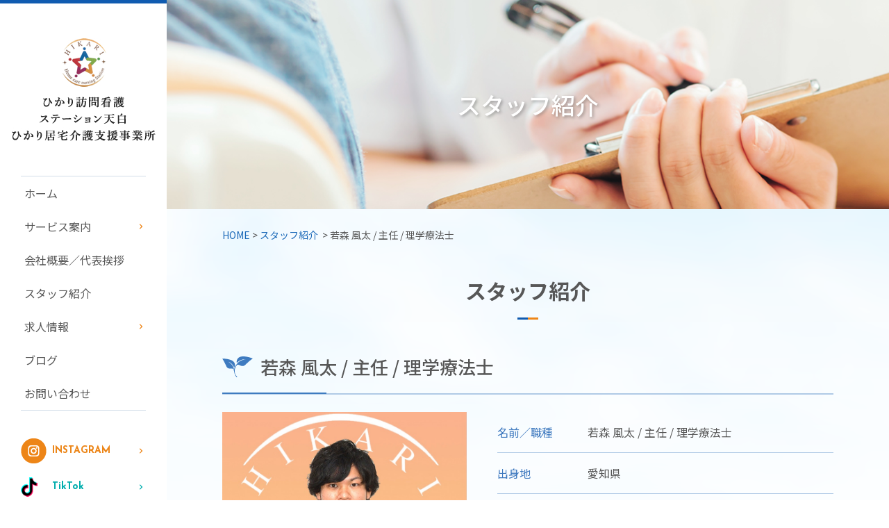

--- FILE ---
content_type: text/css
request_url: https://www.shine0309.jp/web/wp-content/themes/shine/style.css
body_size: 6702
content:
/*
Theme Name: 株式会社シャイン 
Theme URI:
Version:1.0.0
Description: 株式会社シャイン
Author:ARCKLY
Author URI: http://arckly.com/
*/

@charset "UTF-8";
/* CSS Document */


/* Reset
------------------------------------------------------------*/
html, body, div, span, object, iframe,
h1, h2, h3, h4, h5, h6, p, blockquote, pre,
abbr, address, cite, code,
del, dfn, em, img, ins, kbd, q, samp,
small, strong, sub, sup, var,
b, i,
dl, dt, dd, ol, ul, li,
fieldset, form, label, legend,
table, caption, tbody, tfoot, thead, tr, th, td,
article, aside, canvas, details, figcaption, figure, 
footer, header, hgroup, menu, nav, section, summary,
time, mark, audio, video {
	margin:0;
	padding:0;
	border:0;
	outline:0;
	vertical-align:baseline;
}
address,th {
font-style: normal;
font-weight:normal;
}
table {
border-collapse: collapse;
border-spacing: 0;
}
th {
text-align: left;
}
hr,legend {
display: none;
}
h1,h2,h3,h4,h5,h6 {
font-size: 100%;
}
img,fieldset {
border: 0;
}
li {
list-style-type: none;
}


img{
	max-width: 100%;
	height: auto;
	width /***/:auto;
	vertical-align:middle;
}


/* Fonts フロートなど共通CSS
------------------------------------------------------------*/
body{
	font-family: 'Noto Sans JP', sans-serif;
	color: #575757;
	font-size: 16px;
	line-height: 1.8;
}

body a{
	color:#575757;
	text-decoration:none;
}

body a:hover{
	color:#575757 ;
	text-decoration:underline;
	transition:all 0.5s;
}

#bodyfix {
	overflow: hidden;
}

.float_l{
	float:left;
}

.float_r{
	float:right;
}

.clear{
	clear:both;
}

.bold{
	font-weight:bold;
}
.txt_c {
	text-align: center;
}
.txt_r {
	text-align: right;
}

.font_en {
	font-family: 'Josefin Sans', sans-serif;
}
.font_min {
	font-family: "游明朝体", "Yu Mincho", YuMincho, "ヒラギノ明朝 Pro", "Hiragino Mincho Pro", "MS P明朝", "MS PMincho", serif;
}

.pagination {
	font-size:13px;
	line-height:13px;
	overflow: hidden;
}
.navigator {
	padding-top: 40px;
	display: table;
	margin: 0 auto;
}
.pagination span, .pagination a {
	display:table-cell;
	float:left;
	margin: 2px 2px 2px 0;
	padding:6px 9px 5px 9px;
	text-decoration:none;
	width:auto;
	color:#fff;
	background: #105BB0;
	border:solid 1px #105BB0;
}
 
.pagination a:hover{
	color:#fff;
	opacity: 0.75;
	filter: alpha(opacity=75);
	-ms-filter: "alpha( opacity=75 )";
}
 
.pagination .current{
	padding:6px 9px 5px 9px;
	background:#FFF;
	color:#105BB0;
	border:solid 1px #105BB0;
}

/*===============================================
●iOS submitリセット
===============================================*/

input[type="submit"],
input[type="button"] {
  border-radius: 0;
  -webkit-box-sizing: content-box;
  -webkit-appearance: button;
  appearance: button;
  border: none;
  box-sizing: border-box;
  cursor: pointer;
}
input[type="submit"]::-webkit-search-decoration,
input[type="button"]::-webkit-search-decoration {
  display: none;
}
input[type="submit"]::focus,
input[type="button"]::focus {
  outline-offset: -2px;
}



/*===============================================
●画面の横幅が769px以上
===============================================*/
@media screen and (min-width: 769px){
#bodyfix {
	min-width: 1140px;
}

a:hover.link img{
	opacity: 0.75;
	filter: alpha(opacity=75);
	-ms-filter: "alpha( opacity=75 )";
	display: inline-block;
	transition:all 0.5s;
}
.hover a:hover img{
	opacity: 0.75;
	filter: alpha(opacity=75);
	-ms-filter: "alpha( opacity=75 )";
	display: inline-block;
	transition:all 0.5s;
}

.pc_none{
	display:none;
}

.pc_float_l{
	float:left;
}

.pc_float_r{
	float:right;
}

.pc_img_100 img{
	max-width: 100%;
	height: auto;
	width /***/:auto;　
}

.pc_img_50 img{
	max-width: 50%;
	height: auto;
	width /***/:auto;　
}

.pc_center{
	text-align:center;
}

.pc_right{
	text-align:right;
}

.col_box {
	overflow: hidden;
}
.col_box .col_l {
	float: left;
}
.col_box .col_r {
	float: right;
}
.col_box.col2_box .col_r,
.col_box.col2_box .col_l {
	width: 48%
}

/*サイドナビテンプレート
------------------------------------------------------------*/
#wrapper {
	display: table;
	width: 100%;
}
#side_nav {
	display: table-cell;
	width: 240px;
	vertical-align: top;
	/*position: fixed;
	top: 0;
	left: 0;
	bottom: 0;*/
	
}
#side_nav_in {
	width: 240px;
	position: fixed;
	top: 0;
	left: 0;
	bottom: 0;
	background: #fff;
	border-top: solid 5px #105BB0;
	overflow: auto;
	z-index: 100;
}
#content_box {
	display: table-cell;
	/*box-sizing: border-box;
	width: 100%;
	padding-left: 240px;*/
}
main {
	background: url(images/bg_main_t.png) repeat-x center top, url(images/bg_main_b.png) repeat-x center bottom;
	padding-bottom: 90px;
	margin-bottom: -25px;
}

/*ナビ設定
------------------------------------------------------------*/
.h_logo {
	padding: 50px 0;
	text-align: center;
}
.nav_pc_none {
	display:none;
}
nav #nav_wrap {
	width: 180px;
	margin: 0 auto;
}
nav #nav_wrap #menu {
	border-top: solid 1px #D3DEE9;
	border-bottom: solid 1px #D3DEE9;
}
ul#menu li{
	position:relative;
}
ul#menu li a {
	display:block;
	padding: 10px 5px;
	box-sizing: border-box;
}
ul#menu li a:hover {
	text-decoration: none;
	background: rgba(16,91,176,0.1);
	transition:all 0.5s;
}
ul#menu li a.ico_nav {
	background: url(images/ico_nav.png) no-repeat 97% center;
}
ul#menu li a.ico_nav:hover {
	background: rgba(16,91,176,0.1) url(images/ico_nav.png) no-repeat 97% center;
}

.accordion_spnav2 div{
	display:block;
	text-decoration:none;
	padding: 10px 5px;
	background: url(images/ico_nav.png) no-repeat 97% center;
	position:relative;
	cursor: pointer;
}

.accordion_spnav2 ul{
	display:none;
}

.accordion_spnav2 ul li{
	background-color:#FFFFFF;
}

.accordion_spnav2 ul li a{
	padding-left:1.5em;
	color: #575757;
	border-bottom:1px dotted #575757;
}
/*
ul#menu ul{
	z-index:100;
	display:none;
	position:absolute;
	top: 0;
	left: 180px;
	width: 100%;
}

ul#menu ul li {
	display: block;
	padding: 0;
}
ul#menu ul li a{
	display:block;
	color:#FFF;
	text-decoration:none;
	box-sizing: border-box;
	padding: 10px 2px;
	border-bottom:1px dashed #FFF;
	height: auto;
	opacity: 0.9;
	filter: alpha(opacity=90);
	-ms-filter: "alpha( opacity=90 )";
	background-color:#105BB0;
	text-align:center;
	width:100%;
}

ul#menu ul li a:hover{
	background-color:#ffffff;
	color:#105BB0;
}
*/
#sns_link {
	font-family: 'Josefin Sans', sans-serif;
	font-size: 14px; 
	font-weight: bold;
	padding: 40px 0 60px;
}
#sns_link dl {
	display: table;
	width: 100%;
	background: url(images/ico_nav.png) no-repeat 97% center;
}
#sns_link li:last-child dl {
	background: url(images/ico_nav02.png) no-repeat 97% center;
}
#sns_link dl dt,
#sns_link dl dd {
	display: table-cell;
	vertical-align: middle;
}
#sns_link dl dt {
	width: 45px;
}
#sns_link li:first-child {
	padding-bottom: 20px;
}
#sns_link li:first-child a {
	color: #EC8517;
}
#sns_link li:last-child a {
	color: #00ADAD;
}
#sns_link li a:hover {
	text-decoration: none;
	opacity: 0.75;
	filter: alpha(opacity=75);
	-ms-filter: "alpha( opacity=75 )";
	transition:all 0.5s;
}

/*wrap設定
------------------------------------------------------------*/
.wrap {
	max-width:880px;
	width: 100%;
	margin:0px auto;
	box-sizing:border-box;
}
.sub_taser {
	padding: 120px 0;
	color: #fff;
	text-align: center;
	font-size: 34px;
	font-weight: 500;
	text-shadow: 2px 2px 4px rgba(0,0,0,0.3);
}
.sub_taser#sub_taser_service {
	background: url(images/bg_sub_taser_service.jpg) no-repeat center;
	background-size: cover;
}
.sub_taser#sub_taser_overview {
	background: url(images/bg_sub_taser_overview.jpg) no-repeat center;
	background-size: cover;
}
.sub_taser#sub_taser_staff {
	background: url(images/bg_sub_taser_staff.jpg) no-repeat center;
	background-size: cover;
}
.sub_taser#sub_taser_recruit {
	background: url(images/bg_sub_taser_recruit.jpg) no-repeat center;
	background-size: cover;
}
.sub_taser#sub_taser_blog {
	background: url(images/bg_sub_taser_blog.jpg) no-repeat center;
	background-size: cover;
}
.sub_taser#sub_taser_column {
	background: url(images/bg_sub_taser_column.jpg) no-repeat center;
	background-size: cover;
}
.sub_taser#sub_taser_contact {
	background: url(images/bg_sub_taser_contact.jpg) no-repeat center;
	background-size: cover;
}
.path{
	padding: 25px 0 40px;
	font-size: 14px;
}
.path a{
	text-decoration:none;
	color: #1A68B8;
}
.path a:hover{
	text-decoration:underline;
}
.tit_page {
	text-align: center;
	font-size: 30px;
	font-weight: 700;
	color: #575757;
	background: url(images/bg_tit_page.jpg) no-repeat center bottom;
	padding-bottom: 15px;
	margin-bottom: 45px;
}
.tit_line {
	margin-bottom: 25px;
	border-bottom: solid 2px #B0CAE6;
	padding-bottom: 15px;
	position: relative;
}
.tit_line:after {
	content:'';
	display: block;
	bottom: -1px;
	left: 0;
	width: 150px;
	height: 2px;
	background: #3E7BC0;
	position: absolute;
}
.tit_line h3 {
	font-size: 26px;
	font-weight: 500;
	background: url(images/ico_tit_line.png) no-repeat left center;
	padding-left: 55px;
}

/*フッター設定
------------------------------------------------------------*/
.f_contact {
	background: url(images/bg_f_contact.png) no-repeat center top;
	margin-top: 80px;
	
	text-align: center;
}
.tit_f_contact {
	color: #575757;
	font-size: 22px;
	font-weight: 500;
	background: url(images/bg_tit_f_contact.png) no-repeat center;
	padding: 45px 0;
	line-height: 1.5;
}
.tit_f_contact span {
	color: #EB8517;
}
.txt_f_contact {
	color: #575757;
	font-size: 18px;
	font-weight: 500;
	line-height: 1;
}
.f_contact ul {
	margin: 30px auto 0;
	display: table;
	width: 510px;
}
.f_contact ul li {
	display: table-cell;
	vertical-align: middle;
}
.f_contact ul li:first-child {
	padding-right: 40px;
}
footer {
	background: #F7F9FB;
}
.f_box {
	overflow: hidden;
	padding: 80px 0 60px;
}
.f_box .f_left {
	float: left;
	width: 40%;
}
	footer .f_logo p {
		margin-top: 20px;
		margin-left: 10px;
	}
footer .f_right {
	float: right;
	width: 40%;
	font-size: 17px;
}
footer .f_info span {
	color: #EB8517;
}
footer .f_right .f_info ul {
	display: table;
	color: #105AB0;
	font-family: 'Josefin Sans', sans-serif;
	font-size: 14px;
}
footer .f_right .f_info ul em {
	font-style: normal;
	display: inline-block;
	padding-right: 5px;
}
footer .f_right .f_info ul span {
	font-size: 18px;
	padding-left: 5px;
}
footer .f_right .f_info ul li:nth-child(1) {
	margin-bottom: 10px;
	}
footer .f_right .f_info ul li:nth-child(2) {
	padding: 0 5px;
}
footer .f_ico {
	float: right;
	width: 10%;
	margin-left: 4%;
}
footer .f_ico ul {
	display: flex;
}
footer .f_ico ul li:first-child {
	margin-right: 16px;
}
.copy {
	text-align: center;
	font-size: 15px;
	color: #B1CAE4;
	line-height: 1;
	padding: 10px 0;
	background: #105BB0;
}
#PageTopBtn{
	text-align: center;
	margin-bottom: -25px;
}


/* ホーム設定
------------------------------------------------------------*/
.top_taser {
	text-align: center;
}
.top_taser .metaslider .flexslider {
	margin: 0;
}
.top_taser .metaslider .flex-control-nav {
	bottom: 27px;
}
.top_taser img {
	width: 100%;
}
.top_area1 {
	padding: 80px 0;
}
.top_area1 ul {
	display: flex;
	flex-wrap: wrap;
}
.top_area1 li {
	text-align: center;
	width: 31%;
	margin-right: 3.5%;
	margin-top: 50px;
}
.top_area1 li:nth-child(3n) {
	margin-right: 0;
}
.top_area1 li:nth-child(-n+3) {
	margin-top: 0;
}
.top_area1 .tit_top_area1 {
	font-size: 24px;
	font-weight: bold;
	line-height: 1.5;
	color: #575757;
	padding: 10px 0 5px;
}
.top_area1 .tit_top_area1 span {
	font-size: 15px;
	font-family: 'Josefin Sans', sans-serif;
	letter-spacing: 2px;
	display: block;
	color: #1059B0;
}
.top_area1 li a:hover {
	text-decoration: none;
	opacity: 0.75;
	filter: alpha(opacity=75);
	-ms-filter: "alpha( opacity=75 )";
	display: inline-block;
	transition:all 0.5s;
}
.top_area2 h2 {
	color: #575757;
	font-size: 36px;
	font-family: 'Josefin Sans', sans-serif;
	letter-spacing: 2px;
	display: flex;
	align-items: center;
	justify-content: center;
	margin-bottom: 30px;
}
.top_area2 h2 span {
	color: #1059B0;
}
.top_area2 h2:before, .top_area2 h2:after {
	content: "";
	height: 1px;
	flex-grow: 1;
	background-color: #B7CDE7;
}
.top_area2 h2:before {
	margin-right: 30px;
}
.top_area2 h2:after {
	margin-left: 30px;
}
.ul_top_blog {
	display: flex;
}
.ul_top_blog li {
	width: 22%;
	margin-right: 4%;
	font-size: 15px;
}
.ul_top_blog li:last-child {
	margin-right: 0;
}
.ul_top_blog li ol {
	display: table;
	padding: 15px 0 10px;
	width: 100%;
}
.ul_top_blog li ol li {
	display: table-cell;
	vertical-align: middle;
	font-size: 14px;
	width: 58%
}
.ul_top_blog li ol li:first-child {
	width: 42%;
	padding-right: 6%;
	box-sizing: border-box;
}
.ul_top_blog li span {
	font-size: 12px;
	display: block;
	text-align: center;
	padding: 5px;
}
.ul_top_blog li span.ico_blog {
	color: #fff;
	border: solid 1px #1059B0;
	background: #1059B0;;
}
.ul_top_blog li span.ico_column {
	color: #1059B0;
	border: solid 1px #1059B0;
	background: #fff;;
}
.ul_top_blog li a:hover {
	text-decoration: none;
	opacity: 0.75;
	filter: alpha(opacity=75);
	-ms-filter: "alpha( opacity=75 )";
	display: inline-block;
	transition:all 0.5s;
}
.img_blog_top{
	width: 100%;
    height: 154px;
    overflow: hidden;
}

/* サービス一覧 
------------------------------------------------------------*/
.col_r_ab {
	position: absolute!important;
	margin: auto;
	top: 0;
	bottom: 0;
	right: 0;
	width: 45%!important;
}
.col_l_ab {
	position: absolute!important;
	margin: auto;
	top: 0;
	bottom: 0;
	left: 0;
	width: 45%!important;
	z-index: 10;
}
.col_l_img {
	margin-left: 29%!important;
}
.col_blue_box {
	background: #3E7BC0;
	padding: 50px 10px;
	position: relative;
}
.ico_num_blue {
	position: absolute!important;
	right: 0;
	top: -65px;
}
.tit_col_blue {
	background: url(images/bg_tit_col_blue.jpg) no-repeat center bottom;
	padding-bottom: 45px;
	margin-bottom: 15px!important;
	text-align: center;
}
.tit_col_blue h3 {
	font-size: 24px;
	color: #fff!important;
	font-weight: 700!important;
	padding-bottom: 10px;
}
.btn_blue {
	text-align: center;
}
.btn_blue a {
	font-size: 15px;
	background: rgba(255,255,255,0.2);
	border: solid 1px rgba(255,255,255,0.2);
	width: 180px;
	text-align: center;
	padding: 10px;
	line-height: 1;
	display: inline-block;
	color: #fff;
}
.btn_blue a:hover {
	color: #fff;
	text-decoration: none;
	opacity: 0.75;
	filter: alpha(opacity=75);
	-ms-filter: "alpha( opacity=75 )";
	display: inline-block;
	transition:all 0.5s;
}

/* 訪問看護ステーション 
------------------------------------------------------------*/
.houmonkango_box01 {
	background: url(images/home_care/ico_tit_home.png) no-repeat center top;
}
.tit_houmonkango {
	margin-bottom: 40px!important;
}
.tit_houmonkango h3 {
	font-size: 28px;
	font-weight: 500!important;
	color: #1966B8!important;
	line-height: 1.6
}
.tit_houmonkango h3 span {
	font-size: 22px;
	font-weight: 500!important;
	color: #575757!important;
	display: block;
	padding-left: 130px;
}
.tit_home_staff {
	margin-top: 15px!important;
	padding-left: 20px;
	background: url(images/bg_tit_home_staff.png) repeat-y left top;
}
.tit_home_staff h4 {
	font-size: 24px;
	font-weight: 500!important;
	line-height: 1.4!important;
}
.tit_home_staff h4 span {
	font-size: 15px;
	font-weight: 500!important;
	color: #EB8517!important;
	display: block;
}
.ico_houmonkango img {
	position: absolute;
	left: -10px;
	top: -10px;
	z-index: 1;
}
.col_shien {
	border: solid 3px #B0CAE6;
	padding: 25px 30px;
}
.tit_col_shien {
	padding-bottom: 10px;
	margin-bottom: 10px!important;
	border-bottom: dotted 1px #999999;
	
}
.tit_col_shien h4 {
	font-size: 20px;
	font-weight: 500!important;
	color: #EC8517!important;
	padding-left: 20px;
	background: url(images/ico_tit_col_shien.png) no-repeat left center;
}

/* 居宅介護⽀援事務所
------------------------------------------------------------*/
.home_box01 {
	background: url(images/home_care/ico_tit_home.png) no-repeat center top;
}
.tit_home {
	margin-bottom: 40px!important;
}
.tit_home h3 {
	font-size: 22px;
	font-weight: 500!important;
	line-height: 1.6
}
.home_care_name p {
	text-align: right;
	font-size: 24px;
	font-weight: 500;
}
.home_care_bg {
	margin-bottom: 10px;
}
.home_care_bg_col {
	background: #B0CAE6;
	color: #fff;
	padding: 10px 20px;
}

/* よくある質問 
------------------------------------------------------------*/
.faq_link {
	max-width: 800px!important;
	margin-left: auto!important;
	margin-right: auto!important;
}
.faq_box {
	padding-bottom: 25px;
	margin-bottom: 30px;
	border-bottom: solid 1px #B0CAE6;
}
.q_faq_box {
	color: #3E79BF!important;
	font-size: 18px;
	font-weight: 500!important;
	background: url(images/ico_q.png) no-repeat left center;
	padding-left: 50px;
	min-height: 40px;
	margin-bottom: 25px!important;
	display: table;
}
.q_faq_box .elementor-widget-container {
	display: table-cell;
	vertical-align: middle;
}
.q_faq_box .elementor-widget-container div {
	line-height: 1.4!important;
}
.a_faq_box {
	background: url(images/ico_a.png) no-repeat left top;
	padding-left: 50px;
	min-height: 40px;
}
.tit_faq_pt {
	padding-top: 50px;
}


/* 代表あいさつ
------------------------------------------------------------*/
.greeting_box {
	background: url(images/greeting/bg_greeting01.png) no-repeat center top;
}
.txt_ceo {
	padding-top: 20px;
	text-align: right;
}
.txt_ceo {
	font-family: "游明朝体", "Yu Mincho", YuMincho, "ヒラギノ明朝 Pro", "Hiragino Mincho Pro", "MS P明朝", "MS PMincho", serif!important;
	font-size: 26px!important;
}
.txt_ceo .txt_ceo_posi {
	font-size: 16px;
}

/* 会社概要
------------------------------------------------------------*/
.overview_box01 {
	background: url(images/overview/bg_overview01.png) no-repeat center;
	padding: 45px 0;
	text-align: center;
}
.overview_box01 h3 {
	font-size: 24px;
	font-weight: 500!important;
	color: #EC8517!important;
	padding-bottom: 10px!important;
}
.tb_style table {
	width: 100%;
}
.tb_style table tr {
	border-bottom: solid 1px #B0CAE6;
}
.tb_style table tr th,
.tb_style table tr td {
	padding: 15px 0;
}
.tb_style table tr th {
	color: #3E79BF;
	width: 160px;
}
.gmap iframe {
	width: 100%;
	height: 400px;
}
.tb_style p {
	display: none;
}
.txt_att {
	color: #EC8517!important;
}

/* スタッフ紹介
------------------------------------------------------------*/
.txt_staff_blue {
	text-align: center;
	color: #3E79BF;
	font-size: 18px;
	font-weight: 500;
	margin-bottom: 35px;
}
.col_staff {
	display: flex;
	flex-wrap: wrap;
}
.col_staff li {
	width: 32%;
	margin-right: 2%;
	margin-top: 40px;
}
.col_staff li:nth-child(3n) {
	margin-right: 0;
}
.col_staff li:nth-child(-n+3) {
	margin-top: 0;
}
.col_staff li img {
	object-fit: contain;
	height: 280px;
	width: 100%;
}
.tit_staff {
	border-bottom: dotted 1px #ED8517;
	padding-bottom: 5px;
}
.tit_staff h4 {
	font-size: 16px;
	font-weight: 500;
	border-left: solid 3px #ED8517;
	padding: 5px 5px 5px  10px;
	margin-top: 20px;
}
.col_staff_detail .col_l {
	width: 40%;
}
.col_staff_detail .col_r {
	width: 55%;
}
.col_staff_detail .col_r td p {
	display: block;
}
.col_staff_detail .col_r th {
	width: 130px;
}

/* 募集⼀覧
------------------------------------------------------------*/
.recruit_box01 {
	background: url(images/recruit/bg_recruit.png) no-repeat left top;
	padding: 40px 0 0 30px;
}
.recruit_box01 h3 {
	font-size: 28px;
	font-weight: 500!important;
	color: #1966B8!important;
	margin-bottom: 20px;
}

/* 看護師の1日の流れ 
------------------------------------------------------------*/
.tit_flow {
	padding-bottom: 10px;
	margin-bottom: 25px!important;
	border-bottom: dotted 1px #999999;
}
.tit_flow h3 {
	color: #105AB0!important;
	font-size: 20px;
	font-weight: 500!important;
	font-style: normal;
}
.tit_flow h3 ul {
	display: flex;
	width: 100%;
}
.tit_flow h3 ul li:last-child {
	padding: 5px 0 0 20px;
}
.tit_flow h3 span {
	display: block;
	background: #105AB0;
	color: #fff!important;
	font-size: 16px;
	font-family: 'Josefin Sans', sans-serif;
	border-radius: 20px;
	text-align: center;
	line-height: 1;
	padding: 10px 20px;
}


/* blog
------------------------------------------------------------*/
.blog_box {
	display: flex;
	flex-wrap: wrap;
}
.blog_box .blog_box_in {
	width: 48%;
	margin-right: 4%;
	margin-bottom: 40px;
}
.blog_box .blog_box_in:nth-child(2n) {
	margin-right: 0;
}
.blog_box .blog_box_in .blog_img {
	text-align: center;
	width: 100%;
    height: 270px;
    overflow: hidden;
    margin: 0 auto 20px;
}
.blog_box .blog_box_in .blog_txt {
	
}
.blog_box .tit_line h3 {
	font-size: 18px;
}
.blog_date {
	font-size: 14px;
	font-family: 'Josefin Sans', sans-serif;
	font-weight: bold;
	color: #3E7ABF;
	text-align: right;
}
.btn_blog {
	margin-top: 20px;
	text-align: center;
}
.blog_box_img {
	text-align: center;
	margin-bottom: 20px;
}
.blog_txt p {
	margin-bottom: 20px;
}
.blog_txt p:last-child {
	margin-bottom: 0;
}

/* お問い合わせ 
------------------------------------------------------------*/
.ul_contact ul {
	display: table;
	margin: 30px 0;
}
.ul_contact ul li {
	display: table-cell;
	vertical-align: middle;
	padding-right: 40px;
}
.privacy_box {
	background: #B0CAE6;
	color: #fff;
	padding: 20px 30px;
	font-size: 14px;
}



/* margin-bottom
------------------------------------------------------------*/
.mb_10{
	margin-bottom:10px;
}
.mb_20{
	margin-bottom:20px;
}
.mb_30{
	margin-bottom:30px;
}
.mb_40{
	margin-bottom:40px;
}
.mb_50{
	margin-bottom:50px;
}
.mb_60{
	margin-bottom:60px;
}
.mb_70{
	margin-bottom:70px;
}
.mb_80{
	margin-bottom:80px;
}
.mb_90{
	margin-bottom:90px;
}
.mb_100{
	margin-bottom:100px;
}
.mb_120{
	margin-bottom:120px;
}


}

/*===============================================
●画面の横幅が768pxまで
===============================================*/
@media screen and (max-width:768px){

body{
	font-size:14px;
}
.body_fixed{
	position: fixed;
	width:100%;
}
.sp_none{
	display:none;
}
.sp_center{
	text-align:center;
}
.sp_left{
	text-align:left;
}
.sp_right{
	text-align:right;
}
.sp_float_l{
	float:left;
}
.sp_float_r{
	float:right;
}

.col2_elementor .elementor-container .elementor-column:nth-child(2) {
	margin-bottom: 15px;
}
.col3_elementor .elementor-container .elementor-column:nth-child(2),
.col3_elementor .elementor-container .elementor-column:nth-child(4) {
	margin-bottom: 15px;
}

/*ヘッダー設定
------------------------------------------------------------*/
.h_logo {
	padding: 15px 0 15px 55px;
}
.h_logo img {
	max-width: 220px;
	width: 45%;
}
.nav_sp_none {
	display:none;
}
nav{
	z-index:1000;
}
#humberger{
	position: fixed;
	top:10px;
	left:5px;
	z-index: 1000;
	width:40px;
	height:40px;
	box-sizing:border-box;
	padding:13px 10px 10px;
	cursor:pointer;
	background-color:#105BB0;
}
.iconBar{
	height: 2px;
	background: #FFF;
	display: block;
	margin-bottom: 5px;
	-webkit-transition: all 400ms cubic-bezier(1.000, 0.000, 0.000, 1.000); 
	   -moz-transition: all 400ms cubic-bezier(1.000, 0.000, 0.000, 1.000); 
		 -o-transition: all 400ms cubic-bezier(1.000, 0.000, 0.000, 1.000); 
			transition: all 400ms cubic-bezier(1.000, 0.000, 0.000, 1.000); /* easeInOutExpo */

	-webkit-transition-timing-function: cubic-bezier(1.000, 0.000, 0.000, 1.000); 
	   -moz-transition-timing-function: cubic-bezier(1.000, 0.000, 0.000, 1.000); 
		 -o-transition-timing-function: cubic-bezier(1.000, 0.000, 0.000, 1.000); 
			transition-timing-function: cubic-bezier(1.000, 0.000, 0.000, 1.000); /* easeInOutExpo */
	z-index:1000;
}

dl.accordion_spnav dt.open3 #humberger .iconBar{
	background: #FFF;
	box-shadow:none;
}
dl.accordion_spnav dt.open3 #humberger :nth-child(1){
	transform:translate(0,8px) rotate(45deg);
	-webkit-transform:translate(0,8px) rotate(45deg);
	margin-bottom:7px;
	/*margin-top:-2px;*/
}
dl.accordion_spnav dt.open3 #humberger :nth-child(2){
	transform:translate(-20px ,0);
	-webkit-transform:translate(-20px ,0);
	opacity:0;
}
dl.accordion_spnav dt.open3 #humberger :nth-child(3){
	transform:translate(0,-8px) rotate(-45deg);
	-webkit-transform:translate(0,-8px) rotate(-45deg);
}

.accordion_spnav dd{
	display:none;
	color:#FFF;
	position:fixed;
	top:0px;
	left:0px;
	background-color:#105BB0;
	width:100%;
	opacity: 0.9;
	filter: alpha(opacity=90);
	-ms-filter: "alpha( opacity=90 )";
	z-index:999;
	padding-top:70px;
	height:100%;
	-webkit-overflow-scrolling: touch;
	overflow-y: auto;
	box-sizing:border-box;
}

.accordion_spnav dd a{
	display:block;
	color:#FFF;
	text-decoration:none;
	border-bottom:1px solid #FFF;
	padding: 10px;
	font-size:14px;
}


.accordion_spnav dd a.nav_wrap_sp_home{
	border-top:1px solid #FFF;
}

.accordion_spnav2 div{
	display:block;
	color:#FFF;
	text-decoration:none;
	border-bottom:1px solid #FFF;
	padding:10px 40px 10px 10px;
	position:relative;
}

.accordion_spnav2 ul{
	display:none;
}

.accordion_spnav2 ul li{
	background-color:#FFFFFF;
}

.accordion_spnav2 ul li a{
	padding-left:1.5em;
	color: #105BB0;
	border-bottom:1px dotted #105BB0;
}
.humberger2{
	width:16px;
	position:absolute;
	right:10px;
	top:15px;
	z-index:1000;
}
.iconBar2{
	height: 2px;
	background: #FFF;
	display: block;
	margin-bottom: 6px;
	-webkit-transition: all 400ms cubic-bezier(1.000, 0.000, 0.000, 1.000); 
	   -moz-transition: all 400ms cubic-bezier(1.000, 0.000, 0.000, 1.000); 
		 -o-transition: all 400ms cubic-bezier(1.000, 0.000, 0.000, 1.000); 
			transition: all 400ms cubic-bezier(1.000, 0.000, 0.000, 1.000); /* easeInOutExpo */

	-webkit-transition-timing-function: cubic-bezier(1.000, 0.000, 0.000, 1.000); 
	   -moz-transition-timing-function: cubic-bezier(1.000, 0.000, 0.000, 1.000); 
		 -o-transition-timing-function: cubic-bezier(1.000, 0.000, 0.000, 1.000); 
			transition-timing-function: cubic-bezier(1.000, 0.000, 0.000, 1.000); /* easeInOutExpo */
}

.iconBar2:nth-child(1){
	transform:translate(0,8px) rotate(90deg);
	-webkit-transform:translate(0,8px) rotate(90deg);
}

div.accordion_spnav2 div.open2 span.iconBar2:nth-child(1){
	transform:translate(-20px ,0);
	-webkit-transform:translate(-20px ,0);
	opacity:0;
}


/*wrap設定
------------------------------------------------------------*/
main {
	background: url(images/bg_main_t.png) repeat-x center top, url(images/bg_main_b.png) repeat-x center bottom;
	padding-bottom: 40px;
	margin-bottom: -15px;
}
.wrap,
.elementor-section-wrap {
	width: 100%;
	margin:0px auto;
	padding: 0 4%;
	box-sizing:border-box;
}
.sub_taser {
	padding: 60px 0;
	color: #fff;
	text-align: center;
	font-size: 24px;
	font-weight: 500;
	text-shadow: 2px 2px 4px rgba(0,0,0,0.3);
}
.sub_taser#sub_taser_service {
	background: url(images/bg_sub_taser_service.jpg) no-repeat center;
	background-size: cover;
}
.sub_taser#sub_taser_overview {
	background: url(images/bg_sub_taser_overview.jpg) no-repeat center;
	background-size: cover;
}
.sub_taser#sub_taser_staff {
	background: url(images/bg_sub_taser_staff.jpg) no-repeat center;
	background-size: cover;
}
.sub_taser#sub_taser_recruit {
	background: url(images/bg_sub_taser_recruit.jpg) no-repeat center;
	background-size: cover;
}
.sub_taser#sub_taser_blog {
	background: url(images/bg_sub_taser_blog.jpg) no-repeat center;
	background-size: cover;
}
.sub_taser#sub_taser_column {
	background: url(images/bg_sub_taser_column.jpg) no-repeat center;
	background-size: cover;
}
.sub_taser#sub_taser_contact {
	background: url(images/bg_sub_taser_contact.jpg) no-repeat center;
	background-size: cover;
}
.path{
	padding: 15px 0 20px;
	font-size: 13px;
}
.path a{
	text-decoration:none;
	color: #1A68B8;
}
.path a:hover{
	text-decoration:underline;
}
.tit_page {
	text-align: center;
	font-size: 20px;
	font-weight: 700;
	color: #575757;
	background: url(images/bg_tit_page.jpg) no-repeat center bottom;
	padding-bottom: 10px;
	margin-bottom: 25px;
}
.tit_line {
	margin-bottom: 15px;
	border-bottom: solid 2px #B0CAE6;
	padding-bottom: 10px;
	position: relative;
}
.tit_line:after {
	content:'';
	display: block;
	bottom: -1px;
	left: 0;
	width: 100px;
	height: 2px;
	background: #3E7BC0;
	position: absolute;
}
.tit_line h3 {
	font-size: 20px;
	font-weight: 500;
	background: url(images/ico_tit_line.png) no-repeat left center;
	background-size: 30px;
	padding-left: 40px;
}


.col_box .col:first-child {
	text-align: center;
	margin-bottom: 15px;
}
.col_box.col2_box div:first-child {
	margin-bottom: 25px;
}




/*フッター設定
------------------------------------------------------------*/
.f_contact {
	background: url(images/bg_f_contact.png) no-repeat center top;
	background-size: contain;
	margin-top: 40px;
	text-align: center;
}
.tit_f_contact {
	color: #575757;
	font-size: 17px;
	font-weight: 500;
	padding: 20px 0;
	line-height: 1.5;
}
.tit_f_contact span {
	color: #EB8517;
}
.txt_f_contact {
	color: #575757;
	font-size: 16px;
	font-weight: 500;
	line-height: 1.5;
}
.f_contact ul {
	margin: 15px auto 0;
}
.f_contact ul li {
	text-align: center;
}
.f_contact ul li:first-child {
	padding-bottom: 15px;
}
footer {
	background: #F7F9FB;
}
.f_box {
	overflow: hidden;
	padding: 40px 0 20px;
}
.f_box .f_left {
	text-align: center;
	margin-bottom: 10px;
}
.f_box .f_left img {
	max-width: 350px;
	width: 70%;
}
footer .f_right {
	font-size: 14px;
	text-align: center;
	line-height: 1.5;
}
footer .f_info span{
	color: #EB8517;
}
footer .f_right .f_info ul {
	color: #105AB0;
	font-family: 'Josefin Sans', sans-serif;
	font-size: 12px;
	margin-top: 10px;
}
footer .f_right .f_info ul a {
	color: #105AB0;
}
footer .f_right .f_info ul a:hover {
	text-decoration: none;
}
footer .f_right .f_info ul em {
	font-style: normal;
	display: inline-block;
	padding-right: 5px;
}
footer .f_right .f_info ul span {
	font-size: 16px;
	padding-left: 5px;
}
footer .f_right .f_info ul li {
	
}
footer .f_right .f_info ul li:nth-child(2) {
	display: none;
}
footer .f_ico {
	width: 88px;
	margin: 10px auto;
}
footer .f_ico ul {
	display: flex;
}
footer .f_ico ul li:first-child {
	margin-right: 16px;
}
.copy {
	text-align: center;
	font-size: 12px;
	color: #B1CAE4;
	line-height: 1;
	padding: 7px 0 45px;
	background: #105BB0;
    margin-bottom: 30px
}
#PageTopBtn {
	text-align: center;
	margin-bottom: -15px;
}
#PageTopBtn img {
	width: auto;
	height: 30px;
}
#f_fix_bnr {
	position: fixed;
	bottom: 0;
	left: 0;
	width: 100%;
	display: flex;
	font-size: 13px;
	z-index: 10;
}
#f_fix_bnr li {
	width: 33.33%;
	text-align: center;
	border-right: solid 1px #fff;
	border-top: solid 1px #fff;
	box-sizing: border-box;
}
#f_fix_bnr li:last-child{
	border-right: none;
}
#f_fix_bnr li a {
	display: block;
	color: #fff;
	background: #105bb0;
	padding: 10px;
}
#f_fix_bnr li a:hover {
	text-decoration: none;
}

/* ホーム設定
------------------------------------------------------------*/
.top_taser {
	text-align: center;
}
.top_taser .metaslider .flexslider {
	margin: 0;
}
.top_taser .metaslider .flex-control-nav {
	bottom: 17px;
}
.top_taser img {
	width: 100%;
}
.top_area1 {
	padding: 40px 0;
}
.top_area1 ul {
	width: 100%;
	margin: 0 auto;
    display: flex;
    flex-wrap: wrap;
    justify-content: space-between;
}
.top_area1 li {
	text-align: center;
	margin-bottom: 20px;
	font-size: 13px;
    width: 49%;
}
.top_area1 li:nth-child(n+5) {
	margin-bottom: 0;
}
.top_area1 li img {
	width: 120px;
}
.top_area1 .tit_top_area1 {
	font-size: 18px;
	font-weight: bold;
	line-height: 1.5;
	color: #575757;
	padding: 5px 0 1px;
}
.top_area1 .tit_top_area1 span {
	font-size: 14px;
	font-family: 'Josefin Sans', sans-serif;
	letter-spacing: 2px;
	display: block;
	color: #1059B0;
}
.top_area1 li a:hover {
	text-decoration: none;
}
.top_area2 h2 {
	color: #575757;
	font-size: 24px;
	font-family: 'Josefin Sans', sans-serif;
	letter-spacing: 1px;
	display: flex;
	align-items: center;
	justify-content: center;
	margin-bottom: 15px;
}
.top_area2 h2 span {
	color: #1059B0;
}
.top_area2 h2:before, .top_area2 h2:after {
	content: "";
	height: 1px;
	flex-grow: 1;
	background-color: #B7CDE7;
}
.top_area2 h2:before {
	margin-right: 15px;
}
.top_area2 h2:after {
	margin-left: 15px;
}
.ul_top_blog {
	
}
.ul_top_blog {
	width: 100%;
	margin: 0 auto;
	display: flex;
	flex-wrap: wrap;
	justify-content: space-between;
}
.ul_top_blog li {
	margin-bottom: 20px;
	font-size: 13px;
	width: 49%;
}
.ul_top_blog li:last-child {
	margin-bottom: 0;
}
.ul_top_blog li ol {
	display: table;
	padding: 10px 0 5px;
	width: 100%;
}
.ul_top_blog li ol li {
	display: table-cell;
	vertical-align: middle;
	font-size: 13px;
	width: 58%
}
.ul_top_blog li ol li:first-child {
	width: 42%;
	padding-right: 6%;
	box-sizing: border-box;
}
.ul_top_blog li span {
	font-size: 11px;
	display: block;
	text-align: center;
	padding: 3px;
}
.ul_top_blog li span.ico_blog {
	color: #fff;
	border: solid 1px #1059B0;
	background: #1059B0;;
}
.ul_top_blog li span.ico_column {
	color: #1059B0;
	border: solid 1px #1059B0;
	background: #fff;;
}
.ul_top_blog li a:hover {
	text-decoration: none;
}
.img_blog_top{
	width: 100%;
    height: 154px;
    overflow: hidden;
}

/* サービス一覧 
------------------------------------------------------------*/
.col_r_ab {
	
}
.col_blue_box {
	background: #3E7BC0;
	padding: 25px 10px;
}
.ico_num_blue {
	position: absolute!important;
	right: 0;
	top: -40px;
	z-index: 1;
}
.tit_col_blue {
	background: url(images/bg_tit_col_blue.jpg) no-repeat center bottom;
	background-size: auto 25px;
	padding-bottom: 30px;
	margin-bottom: 10px!important;
	text-align: center;
}
.tit_col_blue h3 {
	font-size: 18px;
	color: #fff!important;
	font-weight: 700!important;
	padding-bottom: 10px;
}
.btn_blue {
	text-align: center;
}
.btn_blue a {
	font-size: 14px;
	background: rgba(255,255,255,0.2);
	border: solid 1px rgba(255,255,255,0.2);
	width: 180px;
	text-align: center;
	padding: 10px;
	line-height: 1;
	display: inline-block;
	color: #fff;
}
.btn_blue a:hover {
	color: #fff;
	text-decoration: none;
}

/* 訪問看護ステーション 
------------------------------------------------------------*/
.tit_houmonkango {
	margin-bottom: 20px!important;
}
.tit_houmonkango h3 {
	font-size: 22px;
	font-weight: 500!important;
	color: #1966B8!important;
	line-height: 1.6
}
.tit_houmonkango h3 span {
	font-size: 18px;
	font-weight: 500!important;
	color: #575757!important;
	display: block;
	padding-left: 70px;
}
.tit_home_staff {
	margin-top: 10px!important;
	padding-left: 15px;
	background: url(images/bg_tit_home_staff.png) repeat-y left top;
	background-size: 4px;
}
.tit_home_staff h4 {
	font-size: 20px;
	font-weight: 500!important;
	line-height: 1.4!important;
}
.tit_home_staff h4 span {
	font-size: 14px;
	font-weight: 500!important;
	color: #EB8517!important;
	display: block;
}
.col_houmonkango {
	max-width: 430px!important;
	margin-left: auto!important;
	margin-right: auto!important;
}
.ico_houmonkango img {
	position: absolute;
	left: -5px;
	top: -5px;
	z-index: 1;
	width: 70px;
}
.col_shien {
	border: solid 2px #B0CAE6;
	padding: 15px;
}
.tit_col_shien {
	padding-bottom: 10px;
	margin-bottom: 10px!important;
	border-bottom: dotted 1px #999999;
	
}
.tit_col_shien h4 {
	font-size: 17px;
	font-weight: 500!important;
	color: #EC8517!important;
	padding-left: 15px;
	background: url(images/ico_tit_col_shien.png) no-repeat left center;
	background-size: 10px;
}


/* 居宅介護⽀援事務所
------------------------------------------------------------*/
.tit_home {
	margin-bottom: 20px!important;
}
.tit_home h3 {
	font-size: 18px;
	font-weight: 500!important;
	line-height: 1.6
}
.home_care_name p {
	text-align: right;
	font-size: 18px;
	font-weight: 500;
}
.home_care_bg {
	margin-bottom: 10px;
}
.home_care_bg .elementor-container .elementor-column:nth-child(2) {
	margin-bottom: 10px;
}
.home_care_bg_col {
	background: #B0CAE6;
	color: #fff;
	padding: 10px;
}

/* よくある質問 
------------------------------------------------------------*/
.faq_box {
	padding-bottom: 15px;
	margin-bottom: 20px;
	border-bottom: solid 1px #B0CAE6;
}
.q_faq_box {
	color: #3E79BF!important;
	font-size: 16px;
	font-weight: 500!important;
	background: url(images/ico_q.png) no-repeat left center;
	background-size: 30px;
	padding-left: 40px;
	min-height: 30px;
	margin-bottom: 15px!important;
	display: table;
}
.q_faq_box .elementor-widget-container {
	display: table-cell;
	vertical-align: middle;
}
.q_faq_box .elementor-widget-container div {
	line-height: 1.4!important;
}
.a_faq_box {
	background: url(images/ico_a.png) no-repeat left top;
	background-size: 30px;
	padding-left: 40px;
	min-height: 30px;
}
.tit_faq_pt {
	padding-top: 25px;
}

/* 代表あいさつ
------------------------------------------------------------*/
.txt_ceo {
	padding-top: 10px;
	text-align: right;
}
.txt_ceo {
	font-family: "游明朝体", "Yu Mincho", YuMincho, "ヒラギノ明朝 Pro", "Hiragino Mincho Pro", "MS P明朝", "MS PMincho", serif!important;
	font-size: 20px!important;
}
.txt_ceo .txt_ceo_posi {
	font-size: 14px;
}

/* 会社概要
------------------------------------------------------------*/
.overview_box01 {
	background: url(images/overview/bg_overview01.png) no-repeat center;
	background-size: cover;
	padding: 25px 0;
	text-align: center;
}
.overview_box01 h3 {
	font-size: 18px;
	font-weight: 500!important;
	color: #EC8517!important;
	padding-bottom: 5px!important;
}
.tb_style table {
	width: 100%;
}

.tb_style table tr th,
.tb_style table tr td {
	width: 100%;
	display: block;
}
.tb_style table tr th {
	color: #3E79BF;
	padding: 10px 0 3px;
}
.tb_style table td {
	border-bottom: solid 1px #B0CAE6;
	padding-bottom: 10px;
}
.gmap iframe {
	width: 100%;
	height: 250px;
}
.tb_style p {
	display: none;
}
.txt_att {
	color: #EC8517!important;
}

/* スタッフ紹介
------------------------------------------------------------*/
.txt_staff_blue {
	color: #3E79BF;
	font-size: 16px;
	font-weight: 500;
	margin-bottom: 20px;
}
.col_staff {
	width: 100%;
	margin: 0 auto;
	display: flex;
	flex-wrap: wrap;
	justify-content: space-between;
}
.col_staff li {
	margin-bottom: 20px;
	width: 49%;
}
.col_staff li:last-child {
	margin-bottom: 0;
}
.col_staff li img {
	object-fit: contain;
	height: auto;
	width: 100%;
}
.tit_staff {
	border-bottom: dotted 1px #ED8517;
	padding-bottom: 5px;
}
.tit_staff h4 {
	font-size: 14px;
	font-weight: 500;
	border-left: solid 2px #ED8517;
	padding: 3px 3px 3px  6px;
	margin-top: 10px;
}
.col_staff_detail .col_l img {
	max-width: 400px;
	width: 100%;
}
.col_staff_detail .col_r td p {
	display: block;
}


/* 募集⼀覧
------------------------------------------------------------*/
.recruit_box01 {
	background: url(images/recruit/bg_recruit.png) no-repeat left top;
	padding: 20px 0 0 15px;
}
.recruit_box01 h3 {
	font-size: 18px;
	font-weight: 500!important;
	color: #1966B8!important;
	margin-bottom: 10px;
}

/* 看護師の1日の流れ 
------------------------------------------------------------*/
.tit_flow {
	padding-bottom: 5px;
	margin-bottom: 15px!important;
	border-bottom: dotted 1px #999999;
}
.tit_flow h3 {
	color: #105AB0!important;
	font-size: 17px;
	font-weight: 500!important;
	font-style: normal;
	line-height: 1.4!important;
}
.tit_flow h3 ul {
	
}
.tit_flow h3 ul li {
	
}
.tit_flow h3 ul li:first-child {
	padding-bottom: 5px;
}
.tit_flow h3 span {
	display: inline-block;
	background: #105AB0;
	color: #fff!important;
	font-size: 14px;
	font-family: 'Josefin Sans', sans-serif;
	border-radius: 20px;
	text-align: center;
	line-height: 1;
	padding: 6px 15px;
}


/* blog
------------------------------------------------------------*/
.blog_box .blog_box_in {
	margin-bottom: 25px;
	padding-bottom: 25px;
	border-bottom: solid 1px #E5E5E5;
}
.blog_box .blog_box_in:last-child {
	margin-bottom: 0;
}
.blog_box .blog_box_in .blog_img {
	text-align: center;
	margin-bottom: 15px;
}
.blog_box .tit_line h3 {
	font-size: 16px;
}
.blog_date {
	font-size: 13px;
	font-family: 'Josefin Sans', sans-serif;
	font-weight: bold;
	color: #3E7ABF;
	text-align: right;
}
.btn_blog {
	margin-top: 20px;
	text-align: center;
}
.btn_blog img {
	width: 200px;
}
.blog_box .blog_box_img {
	text-align: center;
	margin-bottom: 15px;
}
.blog_box p {
	margin-bottom: 10px;
}
.blog_box p:last-child {
	margin-bottom: 0;
}

/* お問い合わせ 
------------------------------------------------------------*/
.ul_contact ul {
	width: 220px;
	margin: 15px auto;
}
.ul_contact ul li {
	text-align: center;
}
.ul_contact ul li:first-child {
	margin-bottom: 15px;
}
.privacy_box {
	background: #B0CAE6;
	color: #fff;
	padding: 15px;
	font-size: 13px;
}

/* margin-bottom
------------------------------------------------------------*/
.mb_10{
	margin-bottom:5px;
}
.mb_20{
	margin-bottom:10px;
}
.mb_30{
	margin-bottom:15px;
}
.mb_40{
	margin-bottom:15px;
}
.mb_50{
	margin-bottom:20px;
}
.mb_60{
	margin-bottom:30px;
}
.mb_70{
	margin-bottom:30px;
}
.mb_80{
	margin-bottom:30px;
}
.mb_90{
	margin-bottom:30px;
}
.mb_100{
	margin-bottom:40px;
}
.mb_120{
	margin-bottom:40px;
}

}


/*エレメンター*/

/*===============================================
●画面の横幅が769px以上
===============================================*/
@media screen and (min-width: 769px){
.elementor-widget-text-editor p {
	margin-bottom: 20px;
}
.elementor-widget-text-editor p:last-child {
	margin-bottom: 0;
}

}

/*===============================================
●画面の横幅が768pxまで
===============================================*/
@media screen and (max-width:768px){
.elementor-widget-text-editor p {
	margin-bottom: 10px;
}
.elementor-widget-text-editor p:last-child {
	margin-bottom: 0;
}
.col_sp {
	margin-bottom: 15px;
}

}

/*フォーム系*/
.contact_btn{
	text-align:center;
}

.contact_btn input{
	padding:10px 40px;
	background-color:#000;
	border:none;
	color:#FFF;
	text-align:center;
	margin:10px 0;
	cursor: pointer;
	border-radius: 0;
}
.contact_btn input:hover{
	opacity: 0.7;
	filter: alpha(opacity=70);
	-ms-filter: "alpha( opacity=70 )";
}

.contact_main{
	margin-bottom:10px;
}


.tb_form{
	width:100%;
	table-layout: auto;
	border-collapse: collapse;
}
.tb_form th span{
	color: #FF0000;
}
.tb_form td input[type=text],.tb_form td input[type=email],
.tb_form td textarea {
	-webkit-appearance: none;
	border-radius: 0;
	box-sizing: border-box;
	border: solid 1px #999;
}
.tb_form td textarea {
	width: 100%;
}
.wpcf7-radio .wpcf7-list-item:first-child {
	margin-left: 0!important;
}

@media screen and (min-width: 769px){
.tb_form th{
	font-weight: bold;
	padding: 15px 0;
	border-bottom: 1px solid #CCCCCC;
	vertical-align: top;
}
.tb_form th span{
	color: #FF0000;
}
.tb_form td{
	border-bottom: 1px solid #CCCCCC;
	padding: 15px 0;
}
.tb_form td input[type=text],
.tb_form td input[type=email] {
	width: 50%;
}
}

@media screen and (max-width:768px){
.tb_form th{
	font-weight: bold;
	padding: 10px 0 0;
	width: 100%;
	display: block;
}
.tb_form td{
	border-bottom: 1px solid #CCCCCC;
	padding: 5px 0 10px;
	width: 100%;
	display: block;
}
/*フォーム系*/
.contact_btn input{
	-webkit-appearance: none;
	border-radius: 0;
}

.tb_form td input[type=text],
.tb_form td input[type=email] {
	width: 100%;
	box-sizing: border-box;
}

}

--- FILE ---
content_type: image/svg+xml
request_url: https://www.shine0309.jp/web/wp-content/themes/shine/images/sp_bana_mail.svg
body_size: 1779
content:
<?xml version="1.0" encoding="utf-8"?>
<!-- Generator: Adobe Illustrator 15.0.0, SVG Export Plug-In . SVG Version: 6.00 Build 0)  -->
<!DOCTYPE svg PUBLIC "-//W3C//DTD SVG 1.1//EN" "http://www.w3.org/Graphics/SVG/1.1/DTD/svg11.dtd">
<svg version="1.1" id="レイヤー_1" xmlns="http://www.w3.org/2000/svg" xmlns:xlink="http://www.w3.org/1999/xlink" x="0px"
	 y="0px" width="20.363px" height="20px" viewBox="0 -2 20.363 20" enable-background="new 0 -2 20.363 20" xml:space="preserve">
<g>
	<path fill="#FFFFFF" d="M1.955,4.932c0.258,0.18,1.034,0.721,2.33,1.621C5.58,7.449,6.572,8.141,7.263,8.625
		c0.074,0.053,0.235,0.169,0.482,0.348c0.246,0.178,0.45,0.321,0.613,0.432C8.522,9.516,8.718,9.637,8.95,9.773
		c0.23,0.137,0.449,0.238,0.653,0.308s0.394,0.103,0.567,0.103h0.023c0.175,0,0.363-0.033,0.565-0.103
		c0.205-0.067,0.425-0.17,0.654-0.308c0.23-0.137,0.429-0.258,0.589-0.369c0.164-0.109,0.369-0.254,0.615-0.432
		s0.406-0.295,0.484-0.348c0.694-0.484,2.47-1.716,5.316-3.693c0.554-0.388,1.016-0.853,1.387-1.397
		c0.37-0.547,0.557-1.119,0.557-1.716c0-0.5-0.18-0.929-0.539-1.285C19.465,0.178,19.038,0,18.545,0H1.818
		C1.234,0,0.786,0.197,0.472,0.592C0.158,0.985,0,1.476,0,2.069C0,2.546,0.208,3.063,0.625,3.62
		C1.041,4.177,1.485,4.614,1.955,4.932L1.955,4.932z"/>
	<path fill="#FFFFFF" d="M19.229,6.147c-2.486,1.683-4.373,2.99-5.66,3.921c-0.433,0.318-0.781,0.566-1.051,0.744
		c-0.271,0.179-0.629,0.358-1.074,0.545c-0.446,0.186-0.864,0.277-1.251,0.277h-0.021c-0.387,0-0.803-0.093-1.251-0.277
		c-0.445-0.187-0.804-0.366-1.072-0.545c-0.27-0.178-0.619-0.426-1.052-0.744C5.775,9.318,3.892,8.012,1.15,6.147
		C0.716,5.86,0.333,5.529,0,5.158v9.023c0,0.498,0.179,0.928,0.534,1.283C0.89,15.822,1.318,16,1.818,16h16.727
		c0.499,0,0.928-0.178,1.283-0.534c0.357-0.356,0.535-0.784,0.535-1.284V5.158C20.037,5.523,19.658,5.853,19.229,6.147L19.229,6.147
		z"/>
</g>
</svg>


--- FILE ---
content_type: image/svg+xml
request_url: https://www.shine0309.jp/web/wp-content/themes/shine/images/sp_bana_tel.svg
body_size: 1653
content:
<?xml version="1.0" encoding="utf-8"?>
<!-- Generator: Adobe Illustrator 15.0.0, SVG Export Plug-In . SVG Version: 6.00 Build 0)  -->
<!DOCTYPE svg PUBLIC "-//W3C//DTD SVG 1.1//EN" "http://www.w3.org/Graphics/SVG/1.1/DTD/svg11.dtd">
<svg version="1.1" id="レイヤー_1" xmlns="http://www.w3.org/2000/svg" xmlns:xlink="http://www.w3.org/1999/xlink" x="0px"
	 y="0px" width="19.996px" height="19.996px" viewBox="0 0 19.996 19.996" enable-background="new 0 0 19.996 19.996"
	 xml:space="preserve">
<g>
	<g>
		<path fill-rule="evenodd" clip-rule="evenodd" fill="#FFFFFF" d="M15.205,13.23c-0.66-0.65-1.47-0.65-2.119,0
			c-0.5,0.489-0.99,0.979-1.48,1.479c-0.13,0.14-0.24,0.159-0.41,0.069c-0.32-0.17-0.66-0.31-0.97-0.5
			c-1.43-0.91-2.63-2.069-3.7-3.379c-0.53-0.65-1-1.34-1.33-2.12c-0.06-0.16-0.05-0.26,0.08-0.39c0.49-0.48,0.98-0.97,1.46-1.46
			c0.68-0.69,0.68-1.49,0-2.17l-1.16-1.17c-0.4-0.4-0.8-0.8-1.2-1.2c-0.66-0.63-1.47-0.63-2.12,0.01c-0.5,0.49-0.98,0.99-1.49,1.47
			c-0.47,0.45-0.7,1-0.75,1.63c-0.08,1.04,0.17,2.02,0.53,2.97c0.73,1.97,1.85,3.72,3.2,5.33c1.83,2.17,4.01,3.89,6.56,5.13
			c1.15,0.561,2.34,0.99,3.63,1.061c0.89,0.049,1.67-0.181,2.29-0.871c0.42-0.469,0.899-0.909,1.35-1.359
			c0.671-0.68,0.671-1.49,0.011-2.16L15.205,13.23z"/>
		<path fill-rule="evenodd" clip-rule="evenodd" fill="#FFFFFF" d="M14.405,9.91l1.54-0.26c-0.24-1.41-0.91-2.69-1.92-3.71
			c-1.07-1.07-2.42-1.74-3.91-1.95l-0.22,1.55c1.149,0.16,2.2,0.68,3.03,1.51C13.705,7.83,14.225,8.82,14.405,9.91z"/>
		<path fill-rule="evenodd" clip-rule="evenodd" fill="#FFFFFF" d="M16.804,3.23c-1.77-1.77-4.01-2.89-6.489-3.23l-0.21,1.54
			c2.13,0.3,4.07,1.27,5.609,2.8c1.451,1.45,2.4,3.28,2.75,5.3l1.531-0.26C19.595,7.04,18.496,4.92,16.804,3.23z"/>
	</g>
</g>
</svg>


--- FILE ---
content_type: application/javascript
request_url: https://www.shine0309.jp/web/wp-content/themes/shine/js/main.js
body_size: 758
content:
// JavaScript Document

// 画像マウスオーバー
function smartRollover() {
	if(document.getElementsByTagName) {
		var images = document.getElementsByTagName("img");

		for(var i=0; i < images.length; i++) {
			if(images[i].getAttribute("src").match("_off."))
			{
				images[i].onmouseover = function() {
					this.setAttribute("src", this.getAttribute("src").replace("_off.", "_on."));
				}
				images[i].onmouseout = function() {
					this.setAttribute("src", this.getAttribute("src").replace("_on.", "_off."));
				}
			}
		}
	}
}

if(window.addEventListener) {
	window.addEventListener("load", smartRollover, false);
}
else if(window.attachEvent) {
	window.attachEvent("onload", smartRollover);
}


// PCナビのアコーディオン
//$(function(){
//  $("#menu li").hover(function(){
//	 $("ul",this).show();
//	},
//	function(){
//	$("ul",this).hide();
//	});
//});



//ページトップボタン
$(function() {
    var topBtn = $('#PageTopBtn');
    //topBtn.hide();
    //スクロールが100に達したらボタン表示
    //$(window).scroll(function () {
    //    if ($(this).scrollTop() > 200) {
    //        topBtn.fadeIn();
    //    } else {
    //        topBtn.fadeOut();
    //    }
    //});
    //スクロールしてトップ
    topBtn.click(function () {
        $('body,html').animate({
            scrollTop: 0
        }, 500);
        return false;
    });
});

//ページトップボタン
$(function() {
    var topBtn = $('#f_pagetop');
    //スクロールしてトップ
    topBtn.click(function () {
        $('body,html').animate({
            scrollTop: 0
        }, 500);
        return false;
    });
});



//SPナビ
$(function(){

$(".accordion_spnav2 div").click(function(){
	$(this).next("ul").slideToggle();
	$(this).toggleClass("open2");   
});

$(".accordion_spnav dt").click(function(){
	$(this).next("dd").slideToggle();
	$(this).next("dd").siblings("dd").slideUp();
	$(this).toggleClass("open3");   
	$(this).siblings("dt").removeClass("open4");
});
 
});


//SPナビ ハンバーガーオープン時 背景固定
$(function() {
	var state = false;
	var scrollpos;
	$('.accordion_spnav dt').on('click', function(){
		$('dd').toggleClass('open');
		if(state == false) {
		scrollpos = $(window).scrollTop();
		$('#bodyfix').addClass('body_fixed').css({'top': -scrollpos});
		state = true;
		} else {
		$('#bodyfix').removeClass('body_fixed').css({'top': 0});
		window.scrollTo( 0 , scrollpos );
		state = false;
		}
	});
});

--- FILE ---
content_type: image/svg+xml
request_url: https://www.shine0309.jp/web/wp-content/themes/shine/images/sp_bana_info.svg
body_size: 1095
content:
<?xml version="1.0" encoding="utf-8"?>
<!-- Generator: Adobe Illustrator 15.0.0, SVG Export Plug-In . SVG Version: 6.00 Build 0)  -->
<!DOCTYPE svg PUBLIC "-//W3C//DTD SVG 1.1//EN" "http://www.w3.org/Graphics/SVG/1.1/DTD/svg11.dtd">
<svg version="1.1" id="レイヤー_1" xmlns="http://www.w3.org/2000/svg" xmlns:xlink="http://www.w3.org/1999/xlink" x="0px"
	 y="0px" width="20px" height="19.523px" viewBox="0 0 20 19.523" enable-background="new 0 0 20 19.523" xml:space="preserve">
<path fill-rule="evenodd" clip-rule="evenodd" fill="#FFFFFF" d="M15.75,5.512c0,1.88-4.1,9.919-5.83,9.919
	c-1.57,0-5.041-6.93-5.2-7.399c-0.31-0.79-0.47-2.21-0.47-2.52c0-3.47,2.68-5.51,5.67-5.51C13.391,0.002,15.75,2.363,15.75,5.512z
	 M12.279,5.512c0,1.73-1.41,2.36-2.359,2.36c-1.73,0-2.2-1.42-2.2-2.36c0-1.42,0.78-2.21,2.2-2.21
	C11.65,3.302,12.279,4.562,12.279,5.512z M6.3,13.542c-1.42,0.31-3.62,0.47-4.73,2.05c1.27,1.73,6.46,2.36,8.351,2.36
	c1.73,0,8.189-0.95,8.5-2.36c-1.1-1.58-3.461-1.729-4.721-2.05c0.471-1.42,0.631-1.26,1.26-1.26c1.102,0,5.041,1.101,5.041,3.31
	c0,3.461-9.291,3.93-10.08,3.93c-1.101,0-9.92-0.469-9.92-3.93c0-2.209,3.78-3.31,4.88-3.31C5.51,12.282,5.67,12.122,6.3,13.542z"/>
</svg>


--- FILE ---
content_type: application/javascript
request_url: https://www.shine0309.jp/web/wp-content/themes/shine/js/ajaxzip3-source.js?ver=1.0.0
body_size: 10
content:
jQuery( '#your-zip' ).keyup( function() {
	AjaxZip3.zip2addr( this, '', 'your-prefecture', 'your-address' );
});